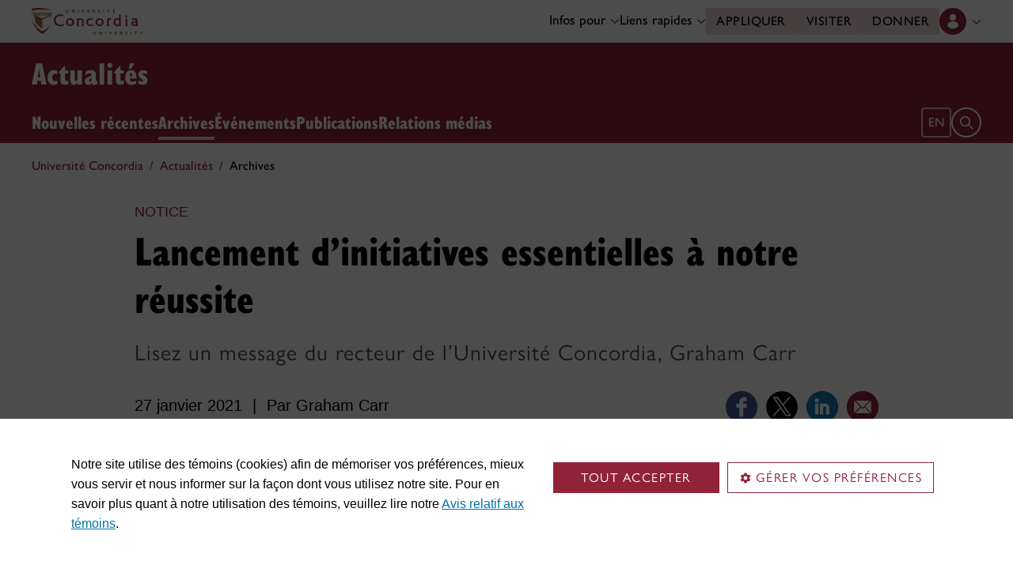

--- FILE ---
content_type: text/html
request_url: https://www.concordia.ca/ucactualites/central/nouvelles/2021/01/27/lancement-dinitiatives-essentielles-a-notre-reussite.html
body_size: 16981
content:

    <!DOCTYPE html PUBLIC "-//W3C//DTD XHTML 1.0 Strict//EN" "http://www.w3.org/TR/xhtml1/DTD/xhtml1-strict.dtd">
<html lang="fr">
    <head>
    <meta charset="utf-8">
    <meta http-equiv="content-type" content="text/html; charset=UTF-8">
    <meta name="viewport" id="viewport" content="width=device-width, initial-scale=1.0">
    <meta name="robots" content="index,follow">
    <meta http-equiv="keywords" content="">
    <link rel="shortcut icon" href="/etc/designs/concordia/favicon.ico">
    <link rel="icon" type="image/png" sizes="32x32" href="/etc/designs/concordia/clientlibs/img/favicons/favicon-32x32.png">
    <link rel="icon" type="image/png" sizes="16x16" href="/etc/designs/concordia/clientlibs/img/favicons/favicon-16x16.png">
    <link rel="icon" type="image/png" sizes="192x192" href="/etc/designs/concordia/clientlibs/img/favicons/android-chrome-192x192.png">
    <link rel="apple-touch-icon" sizes="180x180" href="/etc/designs/concordia/clientlibs/img/favicons/apple-touch-icon.png">
    <link rel="manifest" crossorigin="use-credentials" href="/content/concordia/manifest.json">
    <link rel="mask-icon" href="/etc/designs/concordia/clientlibs/img/favicons/safari-pinned-tab.svg" color="#912338">
    <meta name="msapplication-TileColor" content="#912338">
    <meta name="theme-color" content="#912338">
    <title>Lancement d&rsquo;initiatives essentielles &agrave; notre r&eacute;ussite | Actualités - Concordia University</title>
    <meta name="internal-url" content="https://www.concordia.ca/content/shared/fr/actualites/central/nouvelles/2021/01/27/lancement-dinitiatives-essentielles-a-notre-reussite.html">
    <meta http-equiv="description" content="Lisez un message du recteur de l’Université Concordia, Graham Carr.">
    <meta property="og:title" content="Lancement d&rsquo;initiatives essentielles &agrave; notre r&eacute;ussite | Actualités - Concordia University">
    <meta property="og:description" content="Lisez un message du recteur de l’Université Concordia, Graham Carr.">
    <meta property="og:type" content="website">
    <meta property="og:image" content="https://www.concordia.ca/content/shared/fr/actualites/central/nouvelles/2021/01/27/lancement-dinitiatives-essentielles-a-notre-reussite.img.png/1611783357671.jpg">
    <meta property="og:image:alt" content="">
    <meta name="twitter:card" content="summary_large_image">
    <meta name="twitter:title" content="Lancement d&rsquo;initiatives essentielles &agrave; notre r&eacute;ussite | Actualités - Concordia University">
    <meta property="twitter:image:src" content="https://www.concordia.ca/content/shared/fr/actualites/central/nouvelles/2021/01/27/lancement-dinitiatives-essentielles-a-notre-reussite.img.png/1611783357671.jpg">
            <meta name="robots" content="unavailable_after: 2022-01-27">
    <meta name="ts:path" content="content/shared/fr/actualites/central/nouvelles/2021/01/27/lancement-dinitiatives-essentielles-a-notre-reussite">
    <meta name="ts:audiences" content="audiences:concordia_community/faculty">
    <meta name="ts:audiences" content="audiences:concordia_community/staff">
    <meta name="ts:audiences" content="audiences:concordia_community/managers">
    <meta name="ts:topics" content="topics:general_interest/covid_19">
    <meta name="ts:units" content="units:main">
    <meta name="ts:news-type" content="notice">
    <meta name="date" content="2021-01-27 16:24:00">
    <meta name="ts:show-on" content="concordia">
    <meta name="ts:show-on" content="hub">
    <link rel="preload" href="https://use.typekit.net/kmq6huc.css" as="style">
    <link rel="stylesheet" href="https://use.typekit.net/kmq6huc.css">
    <link rel="stylesheet" href="/etc/designs/concordia/clientlibs/vendor/bootstrap.min.24f75f0593b4daf33ef0203b04084356.css" type="text/css"/>
<link rel="stylesheet" href="/etc/designs/concordia/clientlibs/vendor/jquery-ui.min.7fb2f297bef3e44aaaa0b7ea0fc4cd4f.css" type="text/css"/>
<link rel="stylesheet" href="/etc/designs/concordia/concordia-master-clientlibs.min.7995ab42258172a486ac4d64e7f88292.css" type="text/css"/>
<script src="/etc/designs/concordia/clientlibs/vendor/bootstrap.min.fe96f9dd36170e0e5cdf9aeee3a03e99.js"></script>
<script src="/etc/designs/concordia/clientlibs/vendor/jquery.min.88fc740c0c81068c14c7431c45e9f4dc.js"></script>
<script src="/etc/designs/concordia/clientlibs/vendor/jquery-ui.min.f682feedd6ecc56f5db71cfdaa48a41f.js"></script>
<script src="/etc/designs/concordia/clientlibs/vendor/picturefill.min.893eed8d44a0e92621a02d4252223d82.js"></script>
<script src="/etc/designs/concordia/concordia-master-clientlibs.min.e0dc24ffc096edd97d31aa743d944128.js"></script>

        <script src="https://cscript-cdn-use.concordia.ca/loader.js"></script>
        <script>
            let languageCode = document.documentElement.lang;
            languageCode = languageCode.includes("fr") ? "fr" : "";
            var cassieSettings = {
                widgetProfileId: 1,
                languageCode: languageCode,
                licenseKey: "414E0D0E-BBCC-4D69-95C5-FE1D15F8C496",
                region: "use",
                environment: "production"
            };
            window.CassieWidgetLoader = new CassieWidgetLoaderModule(cassieSettings);

            document.addEventListener('CassieSubmitConsent',e=>{
                let cats=window.CassieWidgetLoader?.Widget?.widgetTemplate?.Categories||[],
                    map={},consent={analytics_storage:"denied",ad_storage:"denied",functionality_storage:"denied",security_storage:"denied"},
                    key={"Performance cookies":"analytics_storage","Marketing cookies":"ad_storage","Functional cookies":"functionality_storage","Strictly necessary cookies":"security_storage"},
                    eu="AT,BE,BG,CY,CZ,DE,DK,EE,ES,FI,FR,GR,HR,HU,IE,IT,LT,LU,LV,MT,NL,PL,PT,RO,SE,SI,SK,UK,CH".split(",");
                cats.forEach(cat=>cat.Cookies.forEach(c=>map[c.ChannelID]=key[cat.ChannelTypeParent||cat.ChannelType]));
                e.detail.forEach(p=>p.isOptIn&&map[p.channelId]&&(consent[map[p.channelId]]="granted"));
                fetch("https://ipapi.co/country/").then(r=>r.text()).then(c=>{
                    if (eu.includes(c)) {
                        clarity?.('consentv2',consent);
                        for (let [k,v] of Object.entries(consent)) clarity('set',`consent_`,v);
                    }
                });
            });
        </script>
</head>
    
<body class="news news-events shared page basicpage ">
        <!-- Google Tag Manager -->
        <noscript><iframe src="//www.googletagmanager.com/ns.html?id=GTM-57BSZT"
        height="0" width="0" style="display:none;visibility:hidden"></iframe></noscript>
        <script>(function(w,d,s,l,i){w[l]=w[l]||[];w[l].push({'gtm.start':
        new Date().getTime(),event:'gtm.js'});var f=d.getElementsByTagName(s)[0],
        j=d.createElement(s),dl=l!='dataLayer'?'&l='+l:'';j.async=true;j.src=
        '//www.googletagmanager.com/gtm.js?id='+i+dl;f.parentNode.insertBefore(j,f);
        })(window,document,'script','dataLayer','GTM-57BSZT');</script>
        <!-- End Google Tag Manager -->
    <div id="boot" >
        
    <header class="d-print-none">
        <a id="skip-to-main" class="btn btn-primary ga-skip-to-main-link" href="#content-main">Aller au contenu principal</a>

        <div class="emergency-alert">
            <div class="c-alert">
<script>
    $(document).ready(function () {
        cAlert.init("emergency_alert", "Voir plus", "Voir moins");
    });
</script>
</div>

        </div>

        <div class="header-embed d-none">
            <div class="header-embed script parbase">
    <style>

#boot h1, #boot .h1 {
    margin: 0.5rem 0 1.5rem 0;
}

#boot .c-page-header__title, #boot .c-intro__title, #boot .c-introduction__title {
    font-size: var(--cds-font-size-650);
}

#boot .program-content p, #boot .program-content li, #boot .program-content .xlarge-text, #boot .program-content .large-text {
    font-size: 20px !important;
    line-height: 1.6 !important;
}

#boot .program-content .btn-burgundy-arrow {
    font-size: var(--cds-font-size-125);
    line-height: var(--cds-font-line-height-label);
}

#boot .c-link-list ul.c-link-list--style-default a, 
#boot .c-link-list ol.c-link-list--style-default a {
    text-decoration-color: color-mix(in srgb,currentColor 30%,transparent) !important;
}

#boot .c-link-list ul.c-link-list--style-default a:hover, 
#boot .c-link-list ol.c-link-list--style-default a:hover {
    text-decoration-color: color-mix(in srgb,currentColor 100%,transparent) !important;
}

#boot .c-wysiwyg .rte ol li.xlarge-text::marker {
    font-size: 18px;
}

@media (min-width: 768px) {
#boot .c-wysiwyg .rte ol li.xlarge-text::marker {
    font-size: 20px;
}
}


#boot .faceted-search .filters .filter-category.fr {
    font-size: 16px;
}

#boot .c-faculty-profile__info h1 {
margin: 1rem 0 .2rem -2px;
font: 800 2.5rem 'gill-sans-nova-condensed',sans-serif !important;
letter-spacing: normal;
color: #912338;
}

#boot .c-faculty-profile__info ul li strong {
    font-weight: bold;
}

@media(min-width: 768px) {

#boot .c-faculty-profile__info h1 {
    margin-top: 0;
    font-size: 3.375rem !important;
}
}

#boot .c-faculty-profile__main-content h2 {
margin: 0 0 1.5rem 0;
font: 800 2.25rem 'gill-sans-nova-condensed',sans-serif !important;
letter-spacing: normal;
text-transform: none;
color: #000;
}

#boot .c-faculty-profile__content-block h3 {
margin-bottom: 1rem;
font: 800 1.5rem/1.2 'gill-sans-nova-condensed',sans-serif;
}

#boot .c-faculty-profile__profile-login h5 {
    font-weight: 600 !important;
}

@media(min-width: 768px) {
#boot .c-faculty-profile__profile-login h5 {
    font: normal 18px/24px Arial,sans-serif;
    color: #000;
}
}

#boot .x-panel-body .thumb-wrap {
    display: block !important;
    visibility: visible !important;
}

#boot h1.hero-title {
    letter-spacing: 0 !important;
}

#boot .btn.btn-simple {
    font-weight: var(--cds-font-weight-semi-bold) !important;
}

#boot .btn.btn-simple:hover {
    text-decoration-color: #912238 !important;
}

#boot .navbar-nav .btn {
    text-wrap: unset;
    text-wrap-mode: nowrap;
}

@media (min-width: 768px) {
#boot .important-date .text.col-12.col-md-10 {
    flex: 3 !important;
}

#boot .important-date .date.col-12.col-md-2 {
   flex: 1 !important;
}

}

#boot .btn.btn-simple-back {
    font-weight: var(--cds-font-weight-semi-bold) !important;
    font-size: var(--cds-font-size-125) !important;
    line-height: var(--cds-font-line-height-brand-lead) !important;
    font-family: var(--cds-font-family-brand) !important;
    color: black !important;
}

@media (min-width: 768px) {

#boot .btn.btn-simple-back {
    font-size: var(--cds-font-size-150) !important;
}

}

#boot .c-tfs__result-link {
    text-decoration: underline !important;
    text-underline-offset: 3px !important;
    text-decoration-thickness: 1px !important;
}

#boot .c-faculty-profile-list__list-item--gap {
    border-bottom: 1px solid var(--cds-border-color-primary) !important; 
}

#boot .hero .hero-subtitle, 
#boot .c-hero .hero-subtitle {
    margin: 1.5rem 0 0 0;
    font: 500 24px/32px 'gill-sans-nova',sans-serif;
    letter-spacing: .25px;
}


#boot .c-news-list p.c-card__title.c-card__title--xsmall.c-card__title--black {
    font: 500 22px/28px 'gill-sans-nova', sans-serif !important;
}

#boot .c-news-list .c-news-list__grid a.rss-link {
    display: flex !important;
    flex-direction: row !important;
    font-family: var(--cds-font-family-body) !important;
    font-size: var(--cds-font-size-050) !important;
    font-weight: normal;
    padding-top: .2rem;
}

#boot .c-news-list .c-news-list__grid .ci-rss {
    transform: translateY(3px);
}

@media(max-width: 767px) {
    #boot .c-news-list .c-news-list__grid .more-links a {
        margin: 0;
    }

    #boot .c-news-list .c-news-list__grid .more-links {
        display: flex;
        margin-bottom: .5rem;
        gap: .5rem;
    }
}

#boot .deep-footer-links button {
    font-size: 14px !important;
    font-weight: normal !important;
}

#boot .sr-only {
  position: absolute;
  width: 1px;
  height: 1px;
  padding: 0;
  margin: -1px;
  overflow: hidden;
  clip: rect(0, 0, 0, 0); /* For older browsers */
  white-space: nowrap; /* Prevent text from wrapping and breaking speech */
  border: 0;
}
</style>

<script>
document.addEventListener('DOMContentLoaded',()=>{window.location.href.includes('concordia.ca/faculty/ulf-hlobil.html')&&(document.querySelector('div#ppl-widget-container')?.parentElement?.classList.contains('text-collapsible__content')&&document.querySelector('div#ppl-widget-container').parentElement.classList.remove('text-collapsible__content'))});
</script>
</div>

        </div>

        
        <div class="c-header__sticky-wrapper">
            <div class="c-header__sticky-container">
                


<div class="c-header-top">
    <div class="c-header-top__container c-header-top__container--subsite">
        <div class="container width1200">
            <div class="c-header-top__concordia-logo-container c-header-top__concordia-logo-container--subsite">
                <a class="c-header-top__concordia-logo c-header-top__concordia-logo--subsite ga-c-header-top-concordia-logo" href="https://www.concordia.ca/fr.html">
                        <img class="d-none d-xl-block" src="/etc/designs/concordia/clientlibs/img/logo-concordia-university.png" alt="Université Concordia">
                        <img class="d-block d-xl-none" src="/etc/designs/concordia/clientlibs/img/logo-concordia.svg" alt="Université Concordia">
                </a>
            </div>
                <div class="c-header-top__courtesy-nav c-header-top__courtesy-nav--subsite c-header-top__courtesy-nav--hidden">
                        <div class="c-role-links-desktop dropdown">
                            <div class="dropdown">
                                <button class="btn dropdown-toggle dropdown-toggle--subsite" type="button" data-bs-toggle="dropdown" aria-expanded="false">
                                    Infos pour
                                    <span class="c-header-top__icon-chevron">
                                        <svg class="ci" role="presentation" aria-hidden="true">
                                            <use href="/etc/designs/concordia/clientlibs/img/svg-sprites.svg#ci-chevron-up"></use>
                                        </svg>
                                    </span>
                                </button>
                                <div class="dropdown-menu wide dropdown-menu-start">
                                    <div class="container">
                                        <div class="row">
                                            <ul class="col" role="menu">
                                                <li role="presentation">
                                                    <a class="dropdown-item ga-c-role-links-desktop-link" role="menuitem" href="/fr/admission.html">Futur·es étudiant·es</a>
                                                </li>
                                                <li role="presentation">
                                                    <a class="dropdown-item ga-c-role-links-desktop-link" role="menuitem" href="/students.html">Étudiant·es actuel·les</a>
                                                </li>
                                                <li role="presentation">
                                                    <a class="dropdown-item ga-c-role-links-desktop-link" role="menuitem" href="/fr/diplomes-amis.html">Diplômé·es et ami·es</a>
                                                </li>
                                                <li role="presentation">
                                                    <a class="dropdown-item ga-c-role-links-desktop-link" role="menuitem" href="https://hub.concordia.ca/carrefour.html">Professeur·es et personnel</a>
                                                </li>
                                                <li role="presentation">
                                                    <a class="dropdown-item ga-c-role-links-desktop-link" role="menuitem" href="/fr/etudes/apprentissage-experientiel/partenaires/embaucher-un-e-etudiant-e.html">Employeurs</a>
                                                </li>
                                                <li role="presentation">
                                                    <a class="dropdown-item ga-c-role-links-desktop-link" role="menuitem" href="/fr/parents.html">Parents</a>
                                                </li>
                                                <li role="presentation">
                                                    <a class="dropdown-item ga-c-role-links-desktop-link" role="menuitem" href="/fr/actualites/relations-medias.html">Médias</a>
                                                </li>
                                            </ul>
                                        </div>
                                    </div>
                                </div>
                            </div>
                        </div>
                        <div class="c-quick-links-desktop dropdown">
                            <button class="btn dropdown-toggle dropdown-toggle--subsite" type="button" data-bs-toggle="dropdown" aria-expanded="false">
                                Liens rapides
                                <span class="c-header-top__icon-chevron">
                                    <svg class="ci" role="presentation" aria-hidden="true">
                                        <use href="/etc/designs/concordia/clientlibs/img/svg-sprites.svg#ci-chevron-up"></use>
                                    </svg>
                                </span>
                            </button>
                            <div class="dropdown-menu wide dropdown-menu-end">
                                <div class="container">
                                    <div class="row row-cols-2">
                                        <ul class="col" role="menu"><li role="presentation"><a class="dropdown-item ga-c-quick-links-desktop-link" href="/fr/etudiants/etudes-au-1er-cycle/guide-daccueil.html" role="menuitem">Guide d'accueil – 1<sup>er</sup> cycle</a></li><li role="presentation"><a class="dropdown-item ga-c-quick-links-desktop-link" href="/gradstudies/students/new.html" role="menuitem">Guide d'accueil – études supérieures</a></li><li role="presentation"><a class="dropdown-item ga-c-quick-links-desktop-link" href="/events/academic-dates.html" role="menuitem">Calendrier universitaire</a></li><li role="presentation"><a class="dropdown-item ga-c-quick-links-desktop-link" href="/students.html" role="menuitem">Pôle étudiant</a></li><li role="presentation"><a class="dropdown-item ga-c-quick-links-desktop-link" href="/fr/etudiants/birks.html" role="menuitem">Centre de services étudiants Birks</a></li><li role="presentation"><a class="dropdown-item ga-c-quick-links-desktop-link" href="/fr/etudiants/internationaux.html" role="menuitem">Bureau des étudiants internationaux</a></li><li role="presentation"><a class="dropdown-item ga-c-quick-links-desktop-link" href="/students/services/study-help-tutoring.html" role="menuitem">Toutes les ressources académiques</a></li></ul><ul class="col" role="menu"><li role="presentation"><a class="dropdown-item ga-c-quick-links-desktop-link" href="/it.html" role="menuitem">Services de <span aria-label="T I">TI</span></a></li><li role="presentation"><a class="dropdown-item ga-c-quick-links-desktop-link" href="https://library.concordia.ca/" role="menuitem">Bibliothèque</a></li><li role="presentation"><a class="dropdown-item ga-c-quick-links-desktop-link" href="/campus-life/security.html" role="menuitem">Protection et prévention</a></li><li role="presentation"><a class="dropdown-item ga-c-quick-links-desktop-link" href="/students/exchanges/csep.html" role="menuitem">Échanges et partenariats</a></li><li role="presentation"><a class="dropdown-item ga-c-quick-links-desktop-link" href="/print.html" role="menuitem">Impression</a></li><li role="presentation"><a class="dropdown-item ga-c-quick-links-desktop-link" href="/it/services/concordia-wireless-network.html" role="menuitem">Accès Wi-Fi</a></li><li role="presentation"><a class="dropdown-item ga-c-quick-links-desktop-link" href="/fr/etudiants/appli-concordia.html" role="menuitem">Appli de Concordia</a></li></ul>
                                    </div>
                                </div>
                            </div>
                        </div>
                        <div class="c-header-top__buttons">
                            <a class="btn btn--subsite ga-c-header-top-desktop-link" href="/fr/admission/demande-admission.html">Appliquer</a>
                            <a class="btn btn--subsite ga-c-header-top-desktop-link" href="/fr/admission/visiter.html">Visiter</a>
                            <a class="btn btn--subsite ga-c-header-top-desktop-link" href="/fr/diplomes-amis/dons.html">Donner</a>
                        </div>
                        <div class="c-header-top__lang-toggle c-header-top__lang-toggle--subsite">
                            
                            <a class="ga-c-header-top-lang-toggle-mobile" href="/cunews/main/stories/2021/01/27/rolling-out-key-initiatives-for-our-success.html">en</a>
                        </div>

                    
                    <div class="c-hub-menu c-hub-menu--subsite c-hub-menu--fr dropdown"></div>
                </div>
        </div>
    </div>
</div>
                    <div class="c-subsite c-subsite--burgundy">
                        
                        <div class="c-subsite__container-row">
                            <div class="container width1200 c-subsite__container ">
                                <div class="c-subsite__container-top-row-mobile">
                                    <div class="c-subsite__container-titles">
                                        <h2 class="c-subsite__title"><a class="focus-custom--outline-offset-0" href="/fr/actualites.html">Actualités</a></h2>
                                    </div>
                                    
                                    <button class="c-header-top__hamburger-btn c-header-top__hamburger-btn--subsite c-header-top__hamburger-btn--white navbar-toggler ga-c-header-top-hamburger-btn-mobile" type="button" aria-controls="c-navbar__offcanvas" aria-label="Toggle top navigation">
                                        <span class="c-header-top__hamburger-btn--open">
                                            <svg class="ci" aria-label="open">
                                                <use href="/etc/designs/concordia/clientlibs/img/svg-sprites.svg#ci-hamburger"></use>
                                            </svg>
                                        </span>
                                        <span class="c-header-top__hamburger-btn--close">
                                            <svg class="ci" aria-label="Fermer">
                                                <use href="/etc/designs/concordia/clientlibs/img/svg-sprites.svg#ci-close-flat"></use>
                                            </svg>
                                        </span>
                                    </button>
                                </div>
                            </div>
                            

<div class="c-navbar ">
    <nav class="navbar navbar-expand-xl navbar--subsite navbar--burgundy" aria-label="Main navigation">
        <div class="container width1200">
            <div id="c-navbar__offcanvas" class="navbar-collapse offcanvas-collapse" tabindex="-1">

                
                
                
                <div class="c-site-search c-site-search--subsite focus-none" tabindex="-1">
                    <div class="container width1200 padding-keep position-relative">
                        <nav>
                            <div class="nav nav-tabs" role="tablist">
                                <button id="c-site-search__tab--concordia" class="nav-link active focus-custom--outline-offset-0" data-bs-toggle="tab" data-bs-target="#c-site-search__pane--concordia" aria-controls="c-site-search__pane--concordia" type="button" role="tab" aria-selected="true">Concordia</button>
                                    <button id="c-site-search__tab--directories" class="nav-link focus-custom--outline-offset-0" data-bs-toggle="tab" data-bs-target="#c-site-search__pane--directories" aria-controls="c-site-search__pane--directories" type="button" role="tab" aria-selected="false">Annuaires</button>
                            </div>
                        </nav>
                        <div class="tab-content">
                            <div id="c-site-search__pane--concordia" class="tab-pane show active" aria-labelledby="c-site-search__tab--concordia" role="tabpanel" tabindex="-1">
                                <form action="https://www.concordia.ca/search.html" method="get" role="search">
                                    <input id="c-site-search__url-private" type="hidden" value="https://hub.concordia.ca/carrefour/search.html">
                                    <div class="input-group">
                                        <input id="c-site-search__form--input-concordia" class="form-control focus-custom--outline-offset-0" name="q" type="text" placeholder="Recherche Concordia" aria-label="Recherche Concordia" aria-describedby="c-site-search__form--submit-concordia">
                                        <button id="c-site-search__form--submit-concordia" class="btn focus-custom--outline-offset-0" type="submit">
                                            <span class="visually-hidden">Recherche</span>
                                            <svg class="ci" role="presentation" aria-hidden="true">
                                                <use href="/etc/designs/concordia/clientlibs/img/svg-sprites.svg#ci-search"></use>
                                            </svg>
                                        </button>
                                    </div>
                                </form>
                            </div>
                                <div id="c-site-search__pane--directories" class="tab-pane" aria-labelledby="c-site-search__tab--directories" role="tabpanel" tabindex="-1">
                                    <form action="https://www.concordia.ca/directories.html" method="get" role="search">
                                        <input id="c-site-search__first_name" type="hidden" value="">
                                        <input id="c-site-search__last_name" type="hidden" value="">
                                        <div class="input-group">
                                            <input id="c-site-search__form--input-directories" class="form-control focus-custom--outline-offset-0" type="text" placeholder="Recherche Annuaires" aria-label="Recherche Annuaires" aria-describedby="c-site-search__form--submit-directories">
                                            <button id="c-site-search__form--submit-directories" class="btn focus-custom--outline-offset-0" type="submit">
                                                <span class="visually-hidden">Recherche</span>
                                                <svg class="ci" role="presentation" aria-hidden="true">
                                                    <use href="/etc/designs/concordia/clientlibs/img/svg-sprites.svg#ci-search"></use>
                                                </svg>
                                            </button>
                                        </div>
                                    </form>
                                </div>
                        </div>
                        <button class="c-site-search__btn-close btn btn-link" type="button">
                            Fermer
                            <span class="icon-close">
                                <svg class="ci" role="presentation">
                                    <use href="/etc/designs/concordia/clientlibs/img/svg-sprites.svg#ci-close"></use>
                                </svg>
                            </span>
                        </button>
                    </div>
                </div>
                

                
                <div class="c-mega-menu c-mega-menu--subsite ">
                        
<ul class="navbar-nav">
            <li class="position-relative">
                    <a id="c-mega-menu__nouvelles" href="/fr/actualites/nouvelles.html" class="btn dropdown-toggle dropdown-toggle--subsite    focus-custom--outline-offset-0 ">
                        Nouvelles récentes
                    </a>
            </li>
            <li class="position-relative">
                    <a id="c-mega-menu__archives" href="/fr/actualites/archives.html" class="btn dropdown-toggle dropdown-toggle--subsite    focus-custom--outline-offset-0 active">
                        Archives
                    </a>
            </li>
            <li class="position-relative">
                    <a id="c-mega-menu__evenements" href="/fr/actualites/evenements.html" class="btn dropdown-toggle dropdown-toggle--subsite    focus-custom--outline-offset-0 ">
                        Événements
                    </a>
            </li>
            <li class="position-relative">
                    <a id="c-mega-menu__publications" href="/fr/actualites/publications.html" class="btn dropdown-toggle dropdown-toggle--subsite    focus-custom--outline-offset-0 ">
                        Publications
                    </a>
            </li>
            <li class="position-relative">
                    <a id="c-mega-menu__pour-les-journalistes" href="https://www.concordia.ca/fr/actualites/relations-medias.html" class="btn dropdown-toggle dropdown-toggle--subsite    focus-custom--outline-offset-0 ">
                        Relations médias
                    </a>
            </li>
</ul>

                </div>
                

                
                    <div class="c-header-top__buttons c-header-top__buttons--mobile">
                        <a class="btn ga-c-header-top-mobile-link" href="/fr/admission/demande-admission.html">Appliquer</a>
                        <a class="btn ga-c-header-top-mobile-link" href="/fr/admission/visiter.html">Visiter</a>
                        <a class="btn ga-c-header-top-mobile-link" href="/fr/campagne.html">Donner</a>
                    </div>
                

                
                
                <div class="c-header-top__useful-links-mobile ">
                    <strong>Liens utiles</strong>
                    <div class="row">
                        <div class="col">
                            <ul role="menu">
                                <li role="presentation">
                                    <a class="ga-c-mega-menu-useful-links-mobile-link" href="/maps.html" role="menuitem">Cartes</a>
                                </li>
                                <li role="presentation">
                                    <a class="ga-c-mega-menu-useful-links-mobile-link" href="/campus-life/security.html" role="menuitem">Protection et prévention</a>
                                </li>
                                <li role="presentation">
                                    <a class="ga-c-mega-menu-useful-links-mobile-link" href="/it/services/concordia-wireless-network.html" role="menuitem">Accès Wi-Fi</a>
                                </li>
                                <li role="presentation">
                                    <a class="ga-c-mega-menu-useful-links-mobile-link" href="/print.html" role="menuitem">Impression</a>
                                </li>
                            </ul>
                        </div>
                        <div class="col">
                            <ul role="menu">
                                <li role="presentation">
                                    <a class="ga-c-mega-menu-useful-links-mobile-link" href="/it.html" role="menuitem">Support TI</a>
                                </li>
                                <li role="presentation">
                                    <a class="ga-c-mega-menu-useful-links-mobile-link" href="https://library.concordia.ca/" role="menuitem">Bibliothèque</a>
                                </li>
                                <li role="presentation">
                                    <a class="ga-c-mega-menu-useful-links-mobile-link" href="/fr/nous-joindre.html" role="menuitem">Nous joindre</a>
                                </li>
                                <li role="presentation">
                                    <a class="ga-c-mega-menu-useful-links-mobile-link" href="/fr/etudiants/appli-concordia.html" role="menuitem">Appli de Concordia</a>
                                </li>
                            </ul>
                        </div>
                    </div>
                </div>
                

                
                    <div class="c-role-links-mobile dropdown">
                        <button class="dropdown-toggle focus-custom-outline--offset-0 border-bottom-0" type="button" data-bs-toggle="dropdown" data-bs-auto-close="false" aria-expanded="false">
                            Infos pour
                            <span class="c-role-links-mobile__icon-chevron">
                                <svg class="ci" role="presentation" aria-hidden="true">
                                    <use href="/etc/designs/concordia/clientlibs/img/svg-sprites.svg#ci-chevron-up"></use>
                                </svg>
                            </span>
                        </button>
                        <div class="dropdown-menu border-bottom-0">
                            <ul role="menu">
                                <li role="presentation">
                                    <a class="dropdown-item ga-c-role-links-mobile-link" role="menuitem" href="/fr/admission.html">Futur·es étudiant·es</a>
                                </li>
                                <li role="presentation">
                                    <a class="dropdown-item ga-c-role-links-mobile-link" role="menuitem" href="/students.html">Étudiant·es actuel·les</a>
                                </li>
                                <li role="presentation">
                                    <a class="dropdown-item ga-c-role-links-mobile-link" role="menuitem" href="/fr/diplomes-amis.html">Diplômé·es et ami·es</a>
                                </li>
                                <li role="presentation">
                                    <a class="dropdown-item ga-c-role-links-mobile-link" role="menuitem" href="https://hub.concordia.ca/carrefour.html">Professeur·es et personnel</a>
                                </li>
                                <li role="presentation">
                                    <a class="dropdown-item ga-c-role-links-mobile-link" role="menuitem" href="/fr/etudes/apprentissage-experientiel/partenaires/embaucher-un-e-etudiant-e.html">Employeurs</a>
                                </li>
                                <li role="presentation">
                                    <a class="dropdown-item ga-c-role-links-mobile-link" role="menuitem" href="/fr/parents.html">Parents</a>
                                </li>
                                <li role="presentation">
                                    <a class="dropdown-item ga-c-role-links-mobile-link" role="menuitem" href="/fr/actualites/relations-medias.html">Médias</a>
                                </li>
                            </ul>
                        </div>
                    </div>
                

                
                    <div class="c-quick-links-mobile dropdown">
                        <button class="dropdown-toggle focus-custom-outline--offset-0" type="button" data-bs-toggle="dropdown" data-bs-auto-close="false" aria-expanded="false">
                            Liens rapides
                            <span class="c-quick-links-mobile__icon-chevron">
                                <svg class="ci" role="presentation" aria-hidden="true">
                                    <use href="/etc/designs/concordia/clientlibs/img/svg-sprites.svg#ci-chevron-up"></use>
                                </svg>
                            </span>
                        </button>
                        <div class="dropdown-menu">
                            <ul role="menu"><li role="presentation"><a class="dropdown-item ga-c-quick-links-mobile-link" href="/fr/etudiants/etudes-au-1er-cycle/guide-daccueil.html" role="menuitem">Guide d'accueil – 1<sup>er</sup> cycle</a></li><li role="presentation"><a class="dropdown-item ga-c-quick-links-mobile-link" href="/gradstudies/students/new.html" role="menuitem">Guide d'accueil – études supérieures</a></li><li role="presentation"><a class="dropdown-item ga-c-quick-links-mobile-link" href="/events/academic-dates.html" role="menuitem">Calendrier universitaire</a></li><li role="presentation"><a class="dropdown-item ga-c-quick-links-mobile-link" href="/fr/rh/travailler-a-concordia/emplois.html" role="menuitem">Centre de services étudiants Birks</a></li><li role="presentation"><a class="dropdown-item ga-c-quick-links-mobile-link" href="/fr/etudiants/internationaux.html" role="menuitem">Bureau des étudiants internationaux</a></li><li role="presentation"><a class="dropdown-item ga-c-quick-links-mobile-link" href="/students/exchanges/csep.html" role="menuitem">Échanges et partenariats</a></li><li role="presentation"><a class="dropdown-item ga-c-quick-links-mobile-link" href="/students/services/study-help-tutoring.html" role="menuitem">Toutes les ressources académiques</a></li></ul>
                        </div>
                    </div>
                
            </div>

            <div class="c-navbar__features c-navbar__features--subsite">
                    
                    <a class="c-navbar__lang-toggle c-navbar__lang-toggle--subsite c-navbar__lang-toggle--burgundy ga-c-header-top-lang-toggle-desktop" href="/cunews/main/stories/2021/01/27/rolling-out-key-initiatives-for-our-success.html" aria-label="English">en</a>

                <button class="c-navbar__btn-search c-navbar__btn-search--subsite c-navbar__btn-search--burgundy" type="button">
                    <span class="visually-hidden">Ouvrir le formulaire de recherche</span>
                    <span class="icon-search">
                        <svg class="ci" role="presentation" aria-hidden="true">
                            <use href="/etc/designs/concordia/clientlibs/img/svg-sprites.svg#ci-search"></use>
                        </svg>
                    </span>
                </button>
            </div>
        </div>
    </nav>
</div>

                        </div>
                    </div>
            </div>
        </div>
                <div class="container-fluid width1200">
                    <div class="row">
                        
<div class="c-breadcrumb">
        <nav aria-label="breadcrumb">
            <ol class="breadcrumb">
                            <li class="breadcrumb-item">
                                <a href="/fr.html">Université Concordia</a>
                            </li>
                            <li class="breadcrumb-item">
                                <a href="/fr/actualites.html">Actualités</a>
                            </li>
                            <li class="breadcrumb-item active" aria-current="page">
                                Archives
                            </li>
            </ol>
        </nav>
</div>

                    </div>
                </div>
    </header>
        


<main id="content-main" class="lang-fr">
    <div class="container-full-width container-fluid px-0">
        <div class="post story compliant">

            <div class="section c-grid-container">
                <div class="container width940 grid top-section mt-3">
                        <h5 class="type">notice</h5>
                    <h1 class='article-title has-type'>Lancement d’initiatives essentielles à notre réussite</h1>
                        <div class="subtitle">Lisez un message du recteur de l’Université Concordia, Graham Carr</div>

                    <div class="clearfix"></div>

                    <div class="infos">
                        <div class="row">
                            <div class="col-12 col-md-8">
                                    <div class="date">27 janvier 2021</div>
                                        <div class="separator">|</div>
                                    <div class="author">
                                        <div class="author picker parbase">
    <span>Par Graham Carr</span>
</div>

                                    </div><br>
                                    <div class="source">
                                        <div class="source single">
</div>

                                    </div>
                            </div>
                                <div class="col-12 col-md-4">
                                    <div class="social-media">
                                        

<a target="_blank" href="https://www.facebook.com/sharer/sharer.php?u=https://www.concordia.ca/content/shared/fr/actualites/central/nouvelles/2021/01/27/lancement-dinitiatives-essentielles-a-notre-reussite.html">
    <img src="https://www.concordia.ca/content/dam/common/icons/social-media/facebook-round.png" alt="Partager sur Facebook" title="Partager sur Facebook" height="40" width="40">
</a>
<a target="_blank" href="https://x.com/intent/tweet?url=https://www.concordia.ca/content/shared/fr/actualites/central/nouvelles/2021/01/27/lancement-dinitiatives-essentielles-a-notre-reussite.html">
    <img src="https://www.concordia.ca/content/dam/common/icons/social-media/twitter-round.png" alt="Partager sur X" title="Partager sur X" height="40" width="40">
</a>
<a target="_blank" href="https://www.linkedin.com/shareArticle?mini=true&url=https://www.concordia.ca/content/shared/fr/actualites/central/nouvelles/2021/01/27/lancement-dinitiatives-essentielles-a-notre-reussite.html">
    <img src="https://www.concordia.ca/content/dam/common/icons/social-media/linkedin-round.png" alt="Partager sur LinkedIn" title="Partager sur LinkedIn" height="40" width="40">
</a>
<a href="mailto:?subject=Lancement d’initiatives essentielles à notre réussite&body=Lisez un message du recteur de l’Université Concordia, Graham Carr%0D%0A%0D%0Ahttps%3A%2F%2Fwww.concordia.ca%2Fcontent%2Fshared%2Ffr%2Factualites%2Fcentral%2Fnouvelles%2F2021%2F01%2F27%2Flancement-dinitiatives-essentielles-a-notre-reussite.html">
    <img src="https://www.concordia.ca/content/dam/common/icons/social-media/email-round.png" alt="Envoyer par courriel" title="Envoyer par courriel" height="40" width="40">
</a>

                                    </div>
                                </div>
                          </div>
                      </div>
                </div>

                <div class="container width940 c-grid-container">
                    <div class="top-image">
                        <hr class="top-separator">
                    </div>
                </div>

                <div class="container width768">
                        <div class="c-wysiwyg wysiwyg">

<div class="rte ">
    <p><a adhocenable="false" href="/cunews/main/stories/2021/01/27/rolling-out-key-initiatives-for-our-success.html">English version</a></p>

</div>
</div>


                    <div class="parsys">


<div class="c-wysiwyg wysiwyg section">

<div class="rte ">
    <p>Chères et chers collègues,</p>
<p>J’espère que vous avez passé de belles vacances reposantes. Nous en avions toutes et tous bien besoin après l’année que nous avons eue. Janvier est déjà presque terminé, mais je vous souhaite le meilleur pour le reste de 2021.&nbsp;</p>
<p>Malheureusement, la situation actuelle en matière de santé publique à Montréal et ailleurs dans le monde nous rappelle que la pandémie demeure un défi considérable. Alors, je tiens d’abord à vous remercier de votre aide – grâce à vos efforts, le trimestre s’est amorcé sans heurt malgré le couvre-feu et le prolongement des mesures de confinement.</p>
<p>Si la distribution prévue de vaccins nous injecte un certain optimisme, nous devons reconnaître qu’il reste beaucoup, beaucoup d’incertitude à l’horizon. Il est impossible de prédire quand et comment s’achèvera la pandémie. La période à venir comportera inévitablement de nouvelles difficultés, introduisant de nouvelles variables et complexités dans notre prise de décision, mais créant aussi peut-être de nouvelles occasions.&nbsp;</p>
<p>Ces prochains mois où nous planifierons l’après-COVID à Concordia mettront à l’épreuve une fois de plus nos capacités d’adaptation, de collaboration et d’innovation, lesquelles nous déployons avec brio depuis mars dernier.&nbsp; &nbsp; &nbsp;&nbsp;</p>
<p>Dans l’intervalle, nous poursuivrons notre travail et mènerons à bien durant les premiers mois de 2021 des projets essentiels. Des projets qui témoignent, tant au chapitre de l’administration qu’à celui de l’enseignement et de la recherche, de la diversité d’action d’une université nouvelle génération.</p>
<h3><b>Formation obligatoire sur la cybersécurité</b></h3>
<p>Les menaces à la cybersécurité augmentent en fréquence et en sophistication à l’échelle mondiale durant la pandémie, et les établissements d’enseignement n’en sont pas préservés. Parce qu’une énorme proportion du personnel des établissements d’enseignement supérieur est maintenant en télétravail, ceux-ci sont devenus des cibles de choix pour les cybercriminels. Ainsi, au cours des derniers mois, de nombreuses universités du monde entier – dont plusieurs au Canada – ont été paralysées par des cyberattaques et, dans certains cas, ont été mises à rançon.&nbsp;</p>
<p>Nous avons un Service des technologies de l’information et de l’enseignement exceptionnel, et comme la <a href="/next-gen/cybersecurity.html" adhocenable="false">cybersécurité</a> est un des domaines de recherche où Concordia excelle, nous avons la chance de bénéficier d’une expertise unique sur les moyens de renforcer notre cyberdéfense. Quoi qu’il en soit, il faut que – tous ensemble – nous exercions la plus grande vigilance et nous nous assurions de comprendre et d’adopter les meilleures pratiques afin de nous protéger individuellement et collectivement.&nbsp;</p>
<p>Concordia s’est dotée d’une politique sur la sécurité de l’information et d’un programme de cybersécurité conçu pour protéger tant les données de l’Université que les renseignements personnels. En vertu de cette nouvelle politique, tous les membres du corps professoral et du personnel – y compris moi et tous les membres de la haute direction – doivent obligatoirement suivre en ligne une <a href="/it/security.html" adhocenable="false">formation sur l’hameçonnage</a> de 20 minutes d’ici le 1er mars 2021. Pour accéder à cette formation, il suffit de cliquer sur le lien Cyber Awareness Training dans le menu du portail MyConcordia.&nbsp;</p>
<p>Par ailleurs, fin 2020, nous avons amorcé la mise en œuvre d’un nouveau processus d’ouverture de session en deux étapes pour les membres du corps professoral et du personnel. Cette authentification multifacteur régit maintenant l’accès au courriel et aux outils de collaboration de Microsoft 365, par exemple Teams. Nous mettons également en application une nouvelle politique sur la gouvernance des données qui nous aidera à mieux classifier et protéger nos données.&nbsp;</p>
<p>Ces mesures sont essentielles à la sécurité de Concordia. J’y accorde la plus grande importance, et nous devons toutes et tous en faire une priorité absolue.&nbsp;</p>
<h3><b>Sondage sur l’équité en matière d’emploi</b></h3>
<p>Ces dernières années, divers départements, services et unités ont collaboré à nos efforts pour résoudre les problèmes en matière d’équité et d’inclusion au sein du corps professoral et du personnel. À nos yeux, nous avons des lacunes considérables à combler pour que notre effectif reflète mieux la collectivité que nous servons. Afin de mieux cerner notre réalité, nous sollicitons votre participation à un sondage sur l’équité à l’intention de tous les membres du corps professoral et du personnel. Les résultats nous aideront à brosser un portrait plus juste de la communauté universitaire et profiteront à tous les employés et employées.</p>
<h3><b>Imaginer l’avenir de l’enseignement et de l’apprentissage</b></h3>
<p>La pandémie a déclenché à l’échelle de l’Université une importante conversation sur la pédagogie, nous incitant à examiner de plus près les méthodes et approches à notre disposition pour favoriser le mieux possible la réussite étudiante. Sous la présidence de la vice-rectrice exécutive adjointe à l’innovation en enseignement et en apprentissage et avec la participation de représentants des quatre facultés, de l’École des études supérieures, du soutien pédagogique aux étudiants ainsi que de l’effectif étudiant, un comité consultatif entreprend l’élaboration d’un plan stratégique à long terme sur l’enseignement et l’apprentissage à Concordia.&nbsp;</p>
<p>Des consultations auprès du corps professoral et de l’effectif étudiant débuteront au cours des mois à venir. Elles se dérouleront à l’intérieur des facultés, ce qui permettra de s’assurer que les discussions sur la pédagogie tiennent compte des besoins et des démarches propres à chaque discipline.</p>
<h3><b>Projet UNITY</b></h3>
<p>Comme beaucoup d’entre vous le savent, le projet UNITY sera lancé en 2021. Je suis très attaché à la réussite de cette initiative, qui transformera les activités d’innombrables employés, professeurs et autres membres du personnel. Il nous aidera toutes et tous à accomplir une foule de tâches de façon plus efficace et sûre, libérant du temps dont nous privent des méthodes de travail dépassées. En fait, bon nombre d’entre vous reconnaîtront sans aucun doute que votre travail au cours des dix derniers mois aurait été beaucoup plus facile si UNITY était déjà en service.</p>
<p>Entre autres tâches, le nouveau système facilitera l’intégration de nouveaux membres d’équipe, la soumission de dépenses, la gestion des subventions de recherche et la visualisation des banques de vacances. En 2020, plus de 1 200 membres de la communauté de Concordia ont assisté à des séances d’information sur le projet UNITY; d’autres séances du même type sont prévues, et je vous recommande vivement d’y participer.&nbsp;</p>
<p>La formation sur l’utilisation de UNITY commencera en février, et nous prévoyons une mise en service du système en mai. La <a href="https://cspace.concordia.ca/about/projects/unity.html" target="_blank" adhocenable="false">page UNITY dans Cspace</a> est le meilleur endroit pour en apprendre davantage sur ce système nouvelle génération qui modernisera de nombreux aspects clés de notre fonctionnement.</p>
<h3><b>Harmonisation du cycle de paie</b></h3>
<p>En mars 2021, dans le cadre de l’engagement de Concordia à transformer ses processus conformément aux meilleures pratiques, l’Université harmonisera ses trois différents cycles de paie en vue de simplifier la gestion du processus de paie et de permettre l’intégration des modules du nouveau système d’information des ressources humaines.&nbsp;</p>
<p>Il est important de noter que ce processus d’harmonisation n’aura aucune incidence sur la rémunération touchée par chaque employée ou employé, et que personne ne sera privé d’une paie. Il modifiera simplement les semaines de travail couvertes par la paie de certaines personnes, de manière à ce que l’ensemble des employées et employés de Concordia suivent dorénavant le même calendrier de paie.</p>
<p>Des invitations ont déjà été envoyées pour des séances d’information où les employées et employés dont le cycle de paie changera pourront en apprendre davantage et poser des questions. Une foire aux questions sera également publiée sur Cspace dans les prochains jours.&nbsp;</p>
<p><br>
Je vous remercie à l’avance de l’attention que vous porterez à ces mesures, qui contribueront toutes de façon importante à notre réussite en tant qu’université nouvelle génération.&nbsp;</p>
<p>Le recteur et vice-chancelier,</p>
<p>Graham Carr</p>

</div>
</div>

</div>

                        <br><hr>
                        <div class="row">
                            <div class="col-12 col-md-6">
                                <div class="related-topics">

<div class="c-sidebar-relatedtopics bloc clearfix">
        <h2 class="section-header">Sujets connexes</h2><br>
            <a href="/news/topic.html?topic=topics:general_interest/covid_19" class="btn btn-small btn-tag">
                COVID-19
            </a>
        
</div>
<hr>
</div>

                            </div>
                        </div>
                        <br>
                </div>
            </div>
        </div>
    </div>
</main>
        <div class="space-above-footer">&nbsp;</div>
        <a id="c-back-to-top" title="Retour en haut de page">
            <span>Retour en haut de page</span>
        </a>


        


<p class="d-none d-print-block float-end">&copy; Université Concordia</p>

<footer class="c-footer ">
    <div class="main">
        <div class="container width1200">
            <div class="row">
                    <div class="col-12 col-lg-6">
                        <div class="row">
                            <div class="col-12 col-sm-6">
                                    <div class="c-link-list">

<div class="c-link-list__container ">
            <ul class="   c-link-list--colour-default" role="menu">
                            <li class="" role="presentation">
                                <a href="/fr/a-propos.html" role="menuitem">À propos</a>
                            </li>
                            <li class="" role="presentation">
                                <a href="/fr/etudes.html" role="menuitem">Études</a>
                            </li>
                            <li class="" role="presentation">
                                <a href="/fr/admission.html" role="menuitem">Admission</a>
                            </li>
                            <li class="" role="presentation">
                                <a href="/fr/vie-etudiante.html" role="menuitem">Vie étudiante</a>
                            </li>
                            <li class="" role="presentation">
                                <a href="/fr/recherche.html" role="menuitem">Recherche</a>
                            </li>
                            <li class="" role="presentation">
                                <a href="/fr/rh/travailler-a-concordia/emplois.html" role="menuitem">Carrières</a>
                            </li>
            </ul>
</div>
</div>

                            </div>
                            <div class="col-12 col-sm-6">
                                    <div class="c-link-list">

<div class="c-link-list__container ">
            <ul class="unstyled   c-link-list--colour-default" role="menu">
                            <li class="" role="presentation">
                                <a href="/fr/admission.html" role="menuitem">Futur·es étudiant·es</a>
                            </li>
                            <li class="" role="presentation">
                                <a href="/students.html" role="menuitem">Étudiant·es actuel·les</a>
                            </li>
                            <li class="" role="presentation">
                                <a href="/fr/diplomes-amis.html" role="menuitem">Diplômé·es et ami·es</a>
                            </li>
                            <li class="" role="presentation">
                                <a href="/faculty-staff.html" role="menuitem">Professeur·es et personnel</a>
                            </li>
                            <li class="" role="presentation">
                                <a href="/fr/etudes/apprentissage-experientiel/partenaires/embaucher-un-e-etudiant-e.html" role="menuitem">Employeurs</a>
                            </li>
                            <li class="" role="presentation">
                                <a href="/fr/parents.html" role="menuitem">Parents </a>
                            </li>
                            <li class="" role="presentation">
                                <a href="/news/media-relations.html" role="menuitem">Médias</a>
                            </li>
            </ul>
</div>
</div>

                            </div>
                        </div>
                    </div>
                    <div class="col-12 col-lg-6 contact">
                            <div class="c-wysiwyg wysiwyg">

<div class="rte ">
    <div class="row parsys_column stack-tablet-2 stack-mobile-1">
	<div class="col-12 col-sm-6 parsys_column">
		<div class="adr">
			<div class="org">Campus Sir George Williams</div>
			<div class="street-address">1455, boul. De Maisonneuve Ouest</div>
			<div class="street-address">
				<span class="locality">Montréal</span>, <span class="region">Québec, Canada</span>
			</div>
			<div class="postal-code">H3G 1M8</div>
		</div>
		<div class="link">
			<a href="/maps/sgw-campus.html" adhocenable="false">Voir le campus sur la carte<i class="sprites-icon-map"></i></a>
		</div>
	</div>
	<div class="col-12 col-sm-6 parsys_column">
		<div class="adr">
			<div class="org">Campus Loyola</div>
			<div class="street-address">7141, rue Sherbrooke Ouest</div>
			<div>
				<span class="locality">Montréal</span>, <span class="region">Québec, Canada</span>
			</div>
			<div class="postal-code">H4B 1R6</div>
		</div>
		<div class="link">
			<a href="/maps/loyola-campus.html" adhocenable="false">Voir le campus sur la carte</a>
		</div>
	</div>
</div>
</div>
</div>

                    </div>
            </div>
        </div>
    </div>

    <div class="deep-footer">
        <div class="container width1200">
            <div class="row align-items-center">
                <div class="col-12 col-lg-9 deep-footer-info">
                    <div class="deep-footer-phone">
                        Centrale <a href="tel:514-848-2424">514-848-2424</a> <span class="separator" aria-hidden="true">|</span> Urgence <a href="tel:514-848-3717">514-848-3717</a>
                    </div>

                    <ul class="deep-footer-links clearfix" role="menu">
                        <li role="presentation">
                            <a href="/campus-life/security.html" role="menuitem">Protection et prévention</a>
                        </li>
                        <li role="presentation">
                            <span class="separator" aria-hidden="true">|</span>
                        </li>
                        <li role="presentation">
                            <a href="/fr/web/accessibilite.html" role="menuitem">Accessibilité</a>
                        </li>
                        <li role="presentation">
                            <span class="separator" aria-hidden="true">|</span>
                        </li>
                        <li role="presentation">
                            <a href="/fr/vie-privee.html" role="menuitem">Confidentialité</a>
                        </li>
                        <li role="presentation">
                            <span class="separator" aria-hidden="true">|</span>
                        </li>
                        <li role="presentation">
                            <a href="/fr/web/conditions.html" role="menuitem">Conditions d'utilisation</a>
                        </li>
                        <li role="presentation">
                            <span class="separator" aria-hidden="true">|</span>
                        </li>
                        <li role="presentation">
                            <button class="btn btn-link focus-custom--outline-offset-0" role="menuitem" x-cq-linkchecker="skip" onclick="CassieWidgetLoader.Widget.showModal();">Gérer les témoins</button>
                        </li>
                        <li role="presentation">
                            <span class="separator" aria-hidden="true">|</span>
                        </li>
                        <li role="presentation">
                            <a href="/fr/nous-joindre.html" role="menuitem">Nous joindre</a>
                        </li>
                        <li role="presentation">
                            <span class="separator" aria-hidden="true">|</span>
                        </li>
                        <li class="feedback" role="presentation">
                            <a href="/web/feedback-forms.html" role="menuitem">Commentaires sur le site Web</a>
                        </li>
                    </ul>

                    <div class="deep-footer-copyright">
                        &copy; Université Concordia.&nbsp; Montréal, QC, Canada
                    </div>
                </div>

                <div class="col-12 col-lg-3 mb-5 deep-footer-logo">
                    <img src="/etc/designs/concordia/clientlibs/img/logo-concordia-wordmark.svg" alt="Concordia University" width="175">
                </div>
            </div>
        </div>
    </div>
</footer>

    </div>
</body>
</html>
